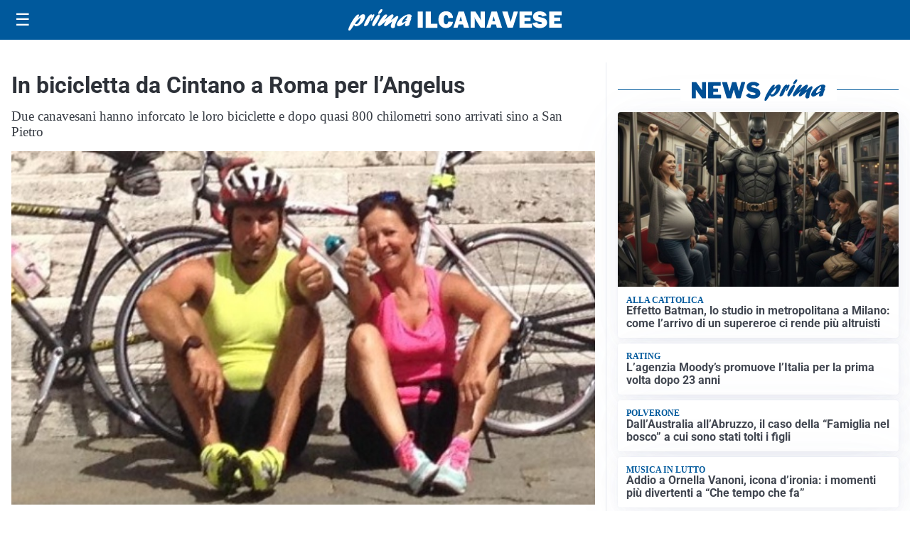

--- FILE ---
content_type: text/html; charset=utf8
request_url: https://primailcanavese.it/media/my-theme/widgets/list-posts/sidebar-video-piu-visti.html?ts=29397101
body_size: 669
content:
<div class="widget-title"><span>Video più visti</span></div>
<div class="widget-sidebar-featured-poi-lista">
            
                    <article class="featured">
                <a href="https://primailcanavese.it/cronaca/rapina-al-tassista-con-una-penna-smontata-25enne-arrestato-e-finisce-in-carcere-a-ivrea/">
                                            <figure><img width="480" height="300" src="https://primailcanavese.it/media/2025/11/3322d013-8225-4f30-8ab7-01684782f300-480x300.jpeg" class="attachment-thumbnail size-thumbnail wp-post-image" alt="Rapina al tassista con una penna smontata: 25enne arrestato e finisce in carcere a Ivrea" loading="lazy" sizes="(max-width: 480px) 480px, (max-width: 1024px) 640px, 1280px" decoding="async" /></figure>
                                        <div class="post-meta">
                                                    <span class="lancio">Già noto alle forze dell’ordine</span>
                                                <h3>Rapina al tassista con una penna smontata: 25enne arrestato e finisce in carcere a Ivrea</h3>
                    </div>
                </a>
            </article>
                    
                    <article class="compact">
                <a href="https://primailcanavese.it/attualita/mario-gusta-e-il-generale-2026-dello-storico-carnevale-di-ivrea/">
                    <div class="post-meta">
                                                    <span class="lancio">La presentazione</span>
                                                <h3>Mario Gusta è il Generale 2026 dello Storico Carnevale di Ivrea</h3>
                    </div>
                </a>
            </article>
                    
                    <article class="compact">
                <a href="https://primailcanavese.it/cronaca/anziana-caduta-in-casa-soccorsa-dai-vigili-del-fuoco/">
                    <div class="post-meta">
                                                <h3>Anziana caduta in casa, soccorsa dai Vigili del fuoco</h3>
                    </div>
                </a>
            </article>
            </div>

<div class="widget-footer"><a role="button" href="/multimedia/video/" class="outline widget-more-button">Altri video</a></div>

--- FILE ---
content_type: text/html; charset=utf8
request_url: https://primailcanavese.it/media/my-theme/widgets/list-posts/sidebar-idee-e-consigli.html?ts=29397101
body_size: 524
content:
<div class="widget-title"><span>Idee e consigli</span></div>
<div class="widget-sidebar-featured-poi-lista">
            
                    <article class="featured">
                <a href="https://primailcanavese.it/rubriche/idee-e-consigli/murprotec-trattamenti-mirati-contro-muffa-e-umidita-in-casa/">
                                            <figure><img width="480" height="300" src="https://primailcanavese.it/media/2025/11/Murprotec-export-lavorazioni-34-480x300.jpg" class="attachment-thumbnail size-thumbnail wp-post-image" alt="Murprotec Italia: trattamenti definitivi contro muffa e umidità in casa e in tutti gli edifici" loading="lazy" sizes="(max-width: 480px) 480px, (max-width: 1024px) 640px, 1280px" decoding="async" /></figure>
                                        <div class="post-meta">
                                                <h3>Murprotec Italia: trattamenti definitivi contro muffa e umidità in casa e in tutti gli edifici</h3>
                    </div>
                </a>
            </article>
                    
                    <article class="compact">
                <a href="https://primailcanavese.it/rubriche/idee-e-consigli/doppia-novita-per-autoingros-aperte-le-nuove-sedi-di-torino-e-borgaro/">
                    <div class="post-meta">
                                                <h3>Doppia novità per Autoingros: aperte le nuove sedi di Torino e Borgaro</h3>
                    </div>
                </a>
            </article>
            </div>

<div class="widget-footer"><a role="button" href="/idee-e-consigli/" class="outline widget-more-button">Altre notizie</a></div>

--- FILE ---
content_type: image/svg+xml
request_url: https://primailcanavese.it/media/2025/09/logo-blu.svg
body_size: 2089
content:
<svg id="Livello_1" data-name="Livello 1" xmlns="http://www.w3.org/2000/svg" xmlns:xlink="http://www.w3.org/1999/xlink" viewBox="0 0 300.74 31.09"><defs><style>.cls-1{fill:none;}.cls-2{clip-path:url(#clip-path);}.cls-3{fill:#005095;}</style><clipPath id="clip-path" transform="translate(0 0)"><rect class="cls-1" width="310.96" height="31.09"/></clipPath></defs><title>PRIMA IlCANAVESE</title><g class="cls-2"><path class="cls-3" d="M14.47,11.77C17.1,8.9,18.79,7.23,21,7.23c2.65,0,3.49,2.54,2.12,6.5-1.95,5.67-7.89,11.08-12.15,11.08-1.67,0-2.44-.69-2.74-2.37C5.09,27.28,3.27,30,2.23,30.73a1.68,1.68,0,0,1-1,.36c-1.33,0-1.58-1.38-.76-3.78C2.37,21.79,10.3,7.59,14,7.59c1,0,1.43.62,1,1.71-.17.51-1.29,2.94-1.52,3.52ZM11,21.79c1.91,0,4.53-2.94,5.71-6.35.57-1.67.83-3.24.52-3.24-.49,0-5,4.58-7.56,8.18,0,.9.49,1.41,1.33,1.41" transform="translate(0 0)"/><path class="cls-3" d="M26.27,13.76c2.1-3.37,3.95-6.42,6.25-6.42.81,0,1.15.5,1,1.52a4.26,4.26,0,0,0,.59-.51c.94-.8,1.33-1,1.78-1,.94,0,1.1,1.05.43,3C35.19,13.58,32.85,17,31.77,17c-.42,0-.37-.65.17-2.21s.67-2.87.5-2.87-1.16,1.74-2.26,4.54c-.34.87-.66,1.71-1.07,2.58l-.16.36c-1.32,2.94-1.41,3.09-2.62,4a5.62,5.62,0,0,1-2.92,1.2c-1.39,0-1.65-1-.85-3.31a40.16,40.16,0,0,1,3.44-7Z" transform="translate(0 0)"/><path class="cls-3" d="M34.19,20.23c1.36-4,5-9.77,7.53-12a2.47,2.47,0,0,1,1.66-.69c1.33,0,1.74,1.34,1,3.41a52.07,52.07,0,0,1-6.32,11.55c-.88,1.24-1.69,2.07-2.91,2.07-.4,0-2.36-.43-1-4.39M42.46,4.79a11.08,11.08,0,0,1,3-4.17A2.27,2.27,0,0,1,47.08,0c1.15,0,1.44.58,1,1.93C47.22,4.36,45,6.79,43.35,6.79c-1,0-1.34-.69-.89-2" transform="translate(0 0)"/><path class="cls-3" d="M55.52,23c-1.7,1.27-2.38,1.63-3.25,1.63-1.4,0-2-1.19-1.48-2.79a16.35,16.35,0,0,1,2.47-4.14c.41-.58.52-.69.81-1.13-2,1.53-2.73,2.14-4.63,3.82-3.44,3-5,4.1-6.08,4.1-1.47,0-1.94-1.27-1.21-3.38.47-1.38,1.55-3.19,3.83-6.35,3.1-4.36,5.12-7.09,7.39-7.09,1.25,0,1.89.69,1.56,1.64a17.27,17.27,0,0,1-2.38,4.07c-.86,1.19-1,1.48-1.58,2.36,1-.77,1.2-1,3-2.51,4-3.52,6.65-5.74,8.46-5.74,1.22,0,1.79,1.38,1.25,2.94a22.54,22.54,0,0,1-2.35,3.89c-.65,1-.77,1.13-1.15,1.74,1-.69,2.47-1.7,4.93-3.7s3.26-2.47,4.13-2.47c1.4,0,1.8,1,1.14,3-.37,1.05-2.39,4.9-3.46,8a17.2,17.2,0,0,0-.81,3.67,5.94,5.94,0,0,1-.25,1.53c-.29.83-1.85,1.52-3.07,1.52a2.42,2.42,0,0,1-2.17-1.3c-.65-1.13-.6-2.29.3-4.91.39-1.12.51-1.38,1.52-3.81l-.53.43Z" transform="translate(0 0)"/><path class="cls-3" d="M71.9,24.92c-2.58,0-3.75-2-2.82-4.65,1.76-5.13,10.71-12.9,16.6-12.9,2.86,0,4.52,1.38,3.87,3.27a6,6,0,0,1-1.47,2.22c1.19,0,1.32.14,1,1.16-.2.58-1.34,3.38-1.56,4a12.05,12.05,0,0,0-1,4.61c-1.85,1.42-3.25,2-4.54,2-2.72,0-1.35-3.78-.75-5.41-4.51,3.77-7.55,5.63-9.37,5.63m11.85-9.7a11.34,11.34,0,0,1-2.36.47c-.42,0-.58-.15-.5-.36a2,2,0,0,1,.5-.66,8.07,8.07,0,0,0,1.88-2.83c.36-1,.22-2,0-2-.69,0-5.86,4.46-6.95,7.62-.45,1.31-.21,2.25.59,2.25s3.07-1.52,6.29-4Z" transform="translate(0 0)"/><rect class="cls-3" x="98.27" y="3.41" width="7.22" height="23.53"/><polygon class="cls-3" points="126.1 21.16 126.1 26.93 109.6 26.93 109.6 3.41 116.82 3.41 116.82 21.16 126.1 21.16"/><path class="cls-3" d="M141.56,18l6.6.4A9.6,9.6,0,0,1,145,25a11,11,0,0,1-14.45-.86q-3-3.18-2.95-8.76a13.56,13.56,0,0,1,2.8-8.93A9.53,9.53,0,0,1,138.15,3c3.11,0,5.5.87,7.18,2.59a10.67,10.67,0,0,1,2.83,6.86l-6.74.36a5.21,5.21,0,0,0-.9-3.41,2.75,2.75,0,0,0-2.13-1c-2.28,0-3.41,2.29-3.41,6.86q0,3.84.88,5.22a2.82,2.82,0,0,0,2.49,1.38q2.86,0,3.21-3.9" transform="translate(0 0)"/><path class="cls-3" d="M163.77,26.94l-1.33-4.64h-6.3l-1.41,4.64h-5.87l7.27-23.53h7.63l7.38,23.53Zm-6.4-9.78h3.8l-1.9-6.82Z" transform="translate(0 0)"/><path class="cls-3" d="M193.43,26.94h-5.88l-6.44-10.4a40,40,0,0,1-2.51-4.86,16.34,16.34,0,0,1,.57,3.86v11.4h-5.86V3.41h6.83L185.62,12a32.87,32.87,0,0,1,2.48,4.51,34,34,0,0,1-.55-6.17v-7h5.88Z" transform="translate(0 0)"/><path class="cls-3" d="M210.5,26.94l-1.33-4.64h-6.3l-1.41,4.64H195.6l7.26-23.53h7.64l7.37,23.53Zm-6.4-9.78h3.81L206,10.34Z" transform="translate(0 0)"/><path class="cls-3" d="M240.41,3.41,233.1,26.94h-7.35L218.11,3.41h7.61l3.72,12.82c.26.76.48,1.51.68,2.24l4.35-15.06Z" transform="translate(0 0)"/><polygon class="cls-3" points="260.28 21.32 260.28 26.93 242.57 26.93 242.57 3.41 260.28 3.41 260.28 8.84 249.66 8.84 249.66 12.25 258.24 12.25 258.24 17.47 249.66 17.47 249.66 21.32 260.28 21.32"/><path class="cls-3" d="M260.71,20.13l6.7-1.21c.57,1.9,2,2.85,4.35,2.85,1.81,0,2.72-.49,2.72-1.45a1.34,1.34,0,0,0-.63-1.18,6.85,6.85,0,0,0-2.25-.75c-4.12-.79-6.77-1.83-8-3.1a6.45,6.45,0,0,1-1.75-4.5,7.06,7.06,0,0,1,2.52-5.54Q267,3,271.69,3q7.19,0,9.5,5.78l-6,1.81a3.65,3.65,0,0,0-3.77-2.36c-1.58,0-2.36.49-2.36,1.46a1.17,1.17,0,0,0,.53,1,6.7,6.7,0,0,0,2.07.69,42.33,42.33,0,0,1,6,1.58,6.42,6.42,0,0,1,3,2.35,6.53,6.53,0,0,1,1.19,3.92,6.94,6.94,0,0,1-2.89,5.79,12.17,12.17,0,0,1-7.6,2.22q-8.61,0-10.62-7.17" transform="translate(0 0)"/></g><polygon class="cls-3" points="300.74 21.69 300.74 27.31 283.04 27.31 283.04 3.78 300.74 3.78 300.74 9.21 290.12 9.21 290.12 12.62 298.71 12.62 298.71 17.84 290.12 17.84 290.12 21.69 300.74 21.69"/></svg>